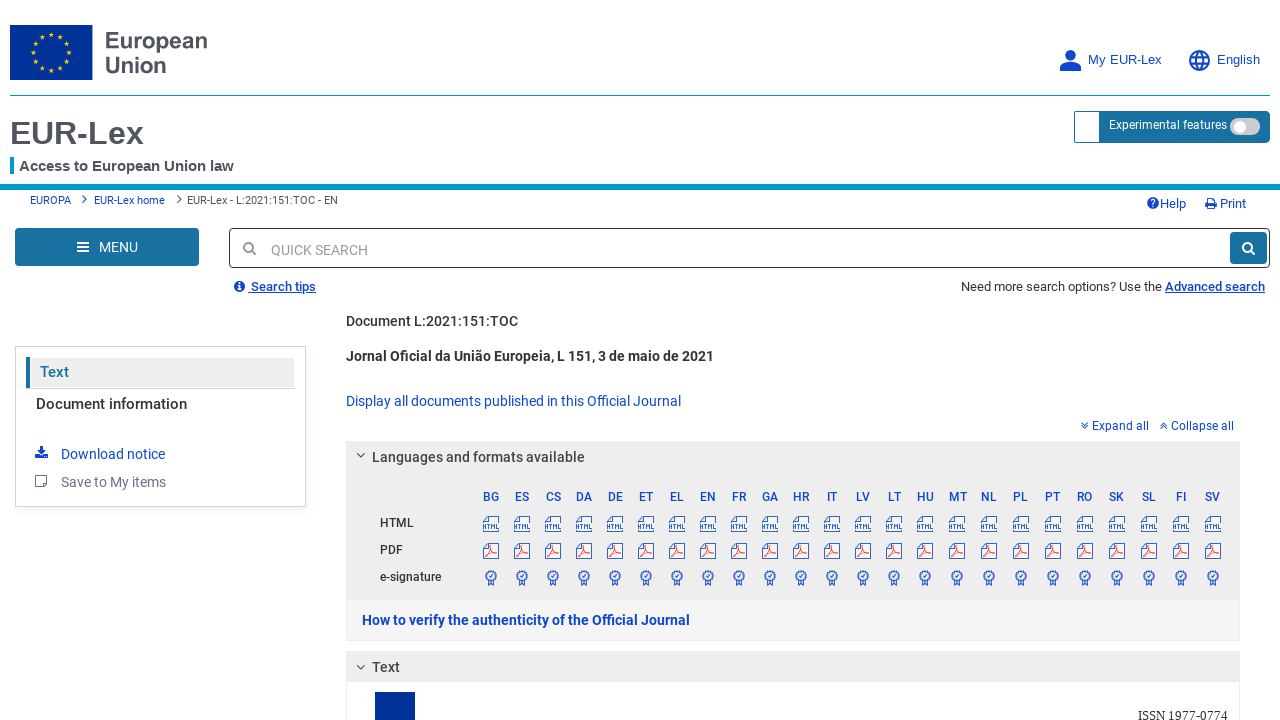

--- FILE ---
content_type: text/html; charset=UTF-8
request_url: https://eur-lex.europa.eu/legal-content/PT/TXT/?uri=OJ:L:2021:151:TOC
body_size: 2035
content:
<!DOCTYPE html>
<html lang="en">
<head>
    <meta charset="utf-8">
    <meta name="viewport" content="width=device-width, initial-scale=1">
    <title></title>
    <style>
        body {
            font-family: "Arial";
        }
    </style>
    <script type="text/javascript">
    window.awsWafCookieDomainList = [];
    window.gokuProps = {
"key":"AQIDAHjcYu/GjX+QlghicBgQ/7bFaQZ+m5FKCMDnO+vTbNg96AH/fBFvfaA7K+1KaCan9LfqAAAAfjB8BgkqhkiG9w0BBwagbzBtAgEAMGgGCSqGSIb3DQEHATAeBglghkgBZQMEAS4wEQQMC0MccU5LrjWeBYrCAgEQgDs9i1wajYjyIVjI2IzdrlZ4K2f21dKYEHUFtx2cjX7w+A575drMLSELMlZIz+Gywfe6XhEbXsw2JTDb0A==",
          "iv":"D549pQE8XQAACkNt",
          "context":"qnx77MLIT4xvflNHh3dUWjXCaJvxvTWYtyC6HLbZsGWY0kUbfzM4xyYtynKnB4akFcq1d7mNqcVLetv5MnFwJoWfBk4qirgUHRv3YnHWmNnZcF+GTza4q/+OlyI4t0zaUMuhabKD4FLjPOR99652EawhQ5uPsPJymTDuT9Tv+dPPwcGhYOG9iywQjDMxCrnsDChiOWt5i2+A8XVLPLaohsKO58EmK3oTFLrn9ZGKonSBAeKSVNyPoZD8pWomW5rm6rrmoEbioGV+R08lqoplrxnedys2J/DV26YM9s19LWuo0hGvsoRWM1w1ItRyoWQ8DKqTMZv0vUD7GIAgW5nUTnMT1Pahnu1RHWUrQ/Spz22Tdu3D85kps24iaZcB+3nFmTPnF/X7X4EQU0zmvVupYhDWYZNVtAgQlA=="
};
    </script>
    <script src="https://3e3378af7cd0.13a7825a.us-east-2.token.awswaf.com/3e3378af7cd0/b8f8ae018166/c9ffa032f402/challenge.js"></script>
</head>
<body>
    <div id="challenge-container"></div>
    <script type="text/javascript">
        AwsWafIntegration.saveReferrer();
        AwsWafIntegration.checkForceRefresh().then((forceRefresh) => {
            if (forceRefresh) {
                AwsWafIntegration.forceRefreshToken().then(() => {
                    window.location.reload(true);
                });
            } else {
                AwsWafIntegration.getToken().then(() => {
                    window.location.reload(true);
                });
            }
        });
    </script>
    <noscript>
        <h1>JavaScript is disabled</h1>
        In order to continue, we need to verify that you're not a robot.
        This requires JavaScript. Enable JavaScript and then reload the page.
    </noscript>
</body>
</html>